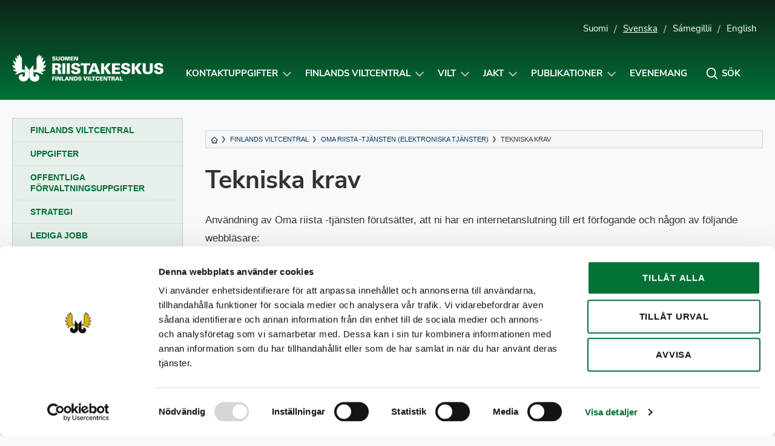

--- FILE ---
content_type: text/html; charset=UTF-8
request_url: https://riista.fi/sv/viltforvaltningen/elektroniska-tjanster/tekniska-krav/
body_size: 14328
content:
<!doctype html>
<html lang="sv-SE" class="no-js">
<head>
	<meta charset="UTF-8">
	<meta name="viewport" content="width=device-width, initial-scale=1, viewport-fit=cover">
	<meta http-equiv="x-ua-compatible" content="ie=edge">
	<link rel="profile" href="https://gmpg.org/xfn/11">
	<script type="text/javascript" data-cookieconsent="ignore">
	window.dataLayer = window.dataLayer || [];

	function gtag() {
		dataLayer.push(arguments);
	}

	gtag("consent", "default", {
		ad_personalization: "denied",
		ad_storage: "denied",
		ad_user_data: "denied",
		analytics_storage: "denied",
		functionality_storage: "denied",
		personalization_storage: "denied",
		security_storage: "granted",
		wait_for_update: 500,
	});
	gtag("set", "ads_data_redaction", true);
	gtag("set", "url_passthrough", true);
</script>
<script type="text/javascript"
		id="Cookiebot"
		src="https://consent.cookiebot.com/uc.js"
		data-implementation="wp"
		data-cbid="cfdea13b-121c-4aac-a6bc-bc73b64c6a70"
						data-culture="SV"
				data-blockingmode="auto"
	></script>
<script>(function(html){html.className = html.className.replace(/\bno-js\b/,'js')})(document.documentElement);</script>
<meta name='robots' content='index, follow, max-image-preview:large, max-snippet:-1, max-video-preview:-1' />
<link rel="alternate" href="https://riista.fi/riistahallinto/sahkoinen-asiointi/oma-riista-tekniset-vaatimukset/" hreflang="fi" />
<link rel="alternate" href="https://riista.fi/sv/viltforvaltningen/elektroniska-tjanster/tekniska-krav/" hreflang="sv" />
<!-- Jetpack Site Verification Tags -->
<meta name="google-site-verification" content="ylEoez3gcUIE5VYXvRgXpEQARjIzXW_86RWVhxE9nRo" />

	<!-- This site is optimized with the Yoast SEO plugin v26.5 - https://yoast.com/wordpress/plugins/seo/ -->
	<title>Tekniska krav - Suomen riistakeskus</title>
	<link rel="canonical" href="https://riista.fi/sv/viltforvaltningen/elektroniska-tjanster/tekniska-krav/" />
	<meta property="og:locale" content="sv_SE" />
	<meta property="og:locale:alternate" content="fi_FI" />
	<meta property="og:type" content="article" />
	<meta property="og:title" content="Tekniska krav - Suomen riistakeskus" />
	<meta property="og:description" content="Användning av Oma riista -tjänsten förutsätter, att ni har en internetanslutning till ert förfogande och någon av följande&hellip;" />
	<meta property="og:url" content="https://riista.fi/sv/viltforvaltningen/elektroniska-tjanster/tekniska-krav/" />
	<meta property="og:site_name" content="Suomen riistakeskus" />
	<meta property="article:modified_time" content="2020-06-10T13:01:33+00:00" />
	<script type="application/ld+json" class="yoast-schema-graph">{"@context":"https://schema.org","@graph":[{"@type":"WebPage","@id":"https://riista.fi/sv/viltforvaltningen/elektroniska-tjanster/tekniska-krav/","url":"https://riista.fi/sv/viltforvaltningen/elektroniska-tjanster/tekniska-krav/","name":"Tekniska krav - Suomen riistakeskus","isPartOf":{"@id":"https://riista.fi/sv/#website"},"datePublished":"2016-03-22T17:46:29+00:00","dateModified":"2020-06-10T13:01:33+00:00","breadcrumb":{"@id":"https://riista.fi/sv/viltforvaltningen/elektroniska-tjanster/tekniska-krav/#breadcrumb"},"inLanguage":"sv-SE","potentialAction":[{"@type":"ReadAction","target":["https://riista.fi/sv/viltforvaltningen/elektroniska-tjanster/tekniska-krav/"]}]},{"@type":"BreadcrumbList","@id":"https://riista.fi/sv/viltforvaltningen/elektroniska-tjanster/tekniska-krav/#breadcrumb","itemListElement":[{"@type":"ListItem","position":1,"name":"Etusivu","item":"https://riista.fi/sv/"},{"@type":"ListItem","position":2,"name":"Finlands viltcentral","item":"https://riista.fi/sv/viltforvaltningen/"},{"@type":"ListItem","position":3,"name":"Oma riista -tjänsten (elektroniska tjänster)","item":"https://riista.fi/sv/viltforvaltningen/elektroniska-tjanster/"},{"@type":"ListItem","position":4,"name":"Tekniska krav"}]},{"@type":"WebSite","@id":"https://riista.fi/sv/#website","url":"https://riista.fi/sv/","name":"Suomen riistakeskus","description":"Finlands viltcentral","publisher":{"@id":"https://riista.fi/sv/#organization"},"potentialAction":[{"@type":"SearchAction","target":{"@type":"EntryPoint","urlTemplate":"https://riista.fi/sv/?s={search_term_string}"},"query-input":{"@type":"PropertyValueSpecification","valueRequired":true,"valueName":"search_term_string"}}],"inLanguage":"sv-SE"},{"@type":"Organization","@id":"https://riista.fi/sv/#organization","name":"Suomen riistakeskus","url":"https://riista.fi/sv/","logo":{"@type":"ImageObject","inLanguage":"sv-SE","@id":"https://riista.fi/sv/#/schema/logo/image/","url":"https://riista.fi/wp-content/uploads/2025/10/riistakeskus-kokonega-www.png","contentUrl":"https://riista.fi/wp-content/uploads/2025/10/riistakeskus-kokonega-www.png","width":744,"height":133,"caption":"Suomen riistakeskus"},"image":{"@id":"https://riista.fi/sv/#/schema/logo/image/"}}]}</script>
	<!-- / Yoast SEO plugin. -->


<link rel='dns-prefetch' href='//widgetlogic.org' />
<link rel='dns-prefetch' href='//www.googletagmanager.com' />
<link rel='dns-prefetch' href='//stats.wp.com' />
<link rel='dns-prefetch' href='//cdn.search.valu.pro' />
<link rel='dns-prefetch' href='//v0.wordpress.com' />
<link rel="alternate" type="application/rss+xml" title="Suomen riistakeskus &raquo; Webbflöde" href="https://riista.fi/sv/feed/" />
<style id='wp-img-auto-sizes-contain-inline-css' type='text/css'>
img:is([sizes=auto i],[sizes^="auto," i]){contain-intrinsic-size:3000px 1500px}
/*# sourceURL=wp-img-auto-sizes-contain-inline-css */
</style>
<style id='wp-block-library-inline-css' type='text/css'>
:root{--wp-block-synced-color:#7a00df;--wp-block-synced-color--rgb:122,0,223;--wp-bound-block-color:var(--wp-block-synced-color);--wp-editor-canvas-background:#ddd;--wp-admin-theme-color:#007cba;--wp-admin-theme-color--rgb:0,124,186;--wp-admin-theme-color-darker-10:#006ba1;--wp-admin-theme-color-darker-10--rgb:0,107,160.5;--wp-admin-theme-color-darker-20:#005a87;--wp-admin-theme-color-darker-20--rgb:0,90,135;--wp-admin-border-width-focus:2px}@media (min-resolution:192dpi){:root{--wp-admin-border-width-focus:1.5px}}.wp-element-button{cursor:pointer}:root .has-very-light-gray-background-color{background-color:#eee}:root .has-very-dark-gray-background-color{background-color:#313131}:root .has-very-light-gray-color{color:#eee}:root .has-very-dark-gray-color{color:#313131}:root .has-vivid-green-cyan-to-vivid-cyan-blue-gradient-background{background:linear-gradient(135deg,#00d084,#0693e3)}:root .has-purple-crush-gradient-background{background:linear-gradient(135deg,#34e2e4,#4721fb 50%,#ab1dfe)}:root .has-hazy-dawn-gradient-background{background:linear-gradient(135deg,#faaca8,#dad0ec)}:root .has-subdued-olive-gradient-background{background:linear-gradient(135deg,#fafae1,#67a671)}:root .has-atomic-cream-gradient-background{background:linear-gradient(135deg,#fdd79a,#004a59)}:root .has-nightshade-gradient-background{background:linear-gradient(135deg,#330968,#31cdcf)}:root .has-midnight-gradient-background{background:linear-gradient(135deg,#020381,#2874fc)}:root{--wp--preset--font-size--normal:16px;--wp--preset--font-size--huge:42px}.has-regular-font-size{font-size:1em}.has-larger-font-size{font-size:2.625em}.has-normal-font-size{font-size:var(--wp--preset--font-size--normal)}.has-huge-font-size{font-size:var(--wp--preset--font-size--huge)}.has-text-align-center{text-align:center}.has-text-align-left{text-align:left}.has-text-align-right{text-align:right}.has-fit-text{white-space:nowrap!important}#end-resizable-editor-section{display:none}.aligncenter{clear:both}.items-justified-left{justify-content:flex-start}.items-justified-center{justify-content:center}.items-justified-right{justify-content:flex-end}.items-justified-space-between{justify-content:space-between}.screen-reader-text{border:0;clip-path:inset(50%);height:1px;margin:-1px;overflow:hidden;padding:0;position:absolute;width:1px;word-wrap:normal!important}.screen-reader-text:focus{background-color:#ddd;clip-path:none;color:#444;display:block;font-size:1em;height:auto;left:5px;line-height:normal;padding:15px 23px 14px;text-decoration:none;top:5px;width:auto;z-index:100000}html :where(.has-border-color){border-style:solid}html :where([style*=border-top-color]){border-top-style:solid}html :where([style*=border-right-color]){border-right-style:solid}html :where([style*=border-bottom-color]){border-bottom-style:solid}html :where([style*=border-left-color]){border-left-style:solid}html :where([style*=border-width]){border-style:solid}html :where([style*=border-top-width]){border-top-style:solid}html :where([style*=border-right-width]){border-right-style:solid}html :where([style*=border-bottom-width]){border-bottom-style:solid}html :where([style*=border-left-width]){border-left-style:solid}html :where(img[class*=wp-image-]){height:auto;max-width:100%}:where(figure){margin:0 0 1em}html :where(.is-position-sticky){--wp-admin--admin-bar--position-offset:var(--wp-admin--admin-bar--height,0px)}@media screen and (max-width:600px){html :where(.is-position-sticky){--wp-admin--admin-bar--position-offset:0px}}

/*# sourceURL=wp-block-library-inline-css */
</style><style id='global-styles-inline-css' type='text/css'>
:root{--wp--preset--aspect-ratio--square: 1;--wp--preset--aspect-ratio--4-3: 4/3;--wp--preset--aspect-ratio--3-4: 3/4;--wp--preset--aspect-ratio--3-2: 3/2;--wp--preset--aspect-ratio--2-3: 2/3;--wp--preset--aspect-ratio--16-9: 16/9;--wp--preset--aspect-ratio--9-16: 9/16;--wp--preset--color--black: #000000;--wp--preset--color--cyan-bluish-gray: #abb8c3;--wp--preset--color--white: #ffffff;--wp--preset--color--pale-pink: #f78da7;--wp--preset--color--vivid-red: #cf2e2e;--wp--preset--color--luminous-vivid-orange: #ff6900;--wp--preset--color--luminous-vivid-amber: #fcb900;--wp--preset--color--light-green-cyan: #7bdcb5;--wp--preset--color--vivid-green-cyan: #00d084;--wp--preset--color--pale-cyan-blue: #8ed1fc;--wp--preset--color--vivid-cyan-blue: #0693e3;--wp--preset--color--vivid-purple: #9b51e0;--wp--preset--gradient--vivid-cyan-blue-to-vivid-purple: linear-gradient(135deg,rgb(6,147,227) 0%,rgb(155,81,224) 100%);--wp--preset--gradient--light-green-cyan-to-vivid-green-cyan: linear-gradient(135deg,rgb(122,220,180) 0%,rgb(0,208,130) 100%);--wp--preset--gradient--luminous-vivid-amber-to-luminous-vivid-orange: linear-gradient(135deg,rgb(252,185,0) 0%,rgb(255,105,0) 100%);--wp--preset--gradient--luminous-vivid-orange-to-vivid-red: linear-gradient(135deg,rgb(255,105,0) 0%,rgb(207,46,46) 100%);--wp--preset--gradient--very-light-gray-to-cyan-bluish-gray: linear-gradient(135deg,rgb(238,238,238) 0%,rgb(169,184,195) 100%);--wp--preset--gradient--cool-to-warm-spectrum: linear-gradient(135deg,rgb(74,234,220) 0%,rgb(151,120,209) 20%,rgb(207,42,186) 40%,rgb(238,44,130) 60%,rgb(251,105,98) 80%,rgb(254,248,76) 100%);--wp--preset--gradient--blush-light-purple: linear-gradient(135deg,rgb(255,206,236) 0%,rgb(152,150,240) 100%);--wp--preset--gradient--blush-bordeaux: linear-gradient(135deg,rgb(254,205,165) 0%,rgb(254,45,45) 50%,rgb(107,0,62) 100%);--wp--preset--gradient--luminous-dusk: linear-gradient(135deg,rgb(255,203,112) 0%,rgb(199,81,192) 50%,rgb(65,88,208) 100%);--wp--preset--gradient--pale-ocean: linear-gradient(135deg,rgb(255,245,203) 0%,rgb(182,227,212) 50%,rgb(51,167,181) 100%);--wp--preset--gradient--electric-grass: linear-gradient(135deg,rgb(202,248,128) 0%,rgb(113,206,126) 100%);--wp--preset--gradient--midnight: linear-gradient(135deg,rgb(2,3,129) 0%,rgb(40,116,252) 100%);--wp--preset--font-size--small: 13px;--wp--preset--font-size--medium: 20px;--wp--preset--font-size--large: 36px;--wp--preset--font-size--x-large: 42px;--wp--preset--spacing--20: 0.44rem;--wp--preset--spacing--30: 0.67rem;--wp--preset--spacing--40: 1rem;--wp--preset--spacing--50: 1.5rem;--wp--preset--spacing--60: 2.25rem;--wp--preset--spacing--70: 3.38rem;--wp--preset--spacing--80: 5.06rem;--wp--preset--shadow--natural: 6px 6px 9px rgba(0, 0, 0, 0.2);--wp--preset--shadow--deep: 12px 12px 50px rgba(0, 0, 0, 0.4);--wp--preset--shadow--sharp: 6px 6px 0px rgba(0, 0, 0, 0.2);--wp--preset--shadow--outlined: 6px 6px 0px -3px rgb(255, 255, 255), 6px 6px rgb(0, 0, 0);--wp--preset--shadow--crisp: 6px 6px 0px rgb(0, 0, 0);}:where(.is-layout-flex){gap: 0.5em;}:where(.is-layout-grid){gap: 0.5em;}body .is-layout-flex{display: flex;}.is-layout-flex{flex-wrap: wrap;align-items: center;}.is-layout-flex > :is(*, div){margin: 0;}body .is-layout-grid{display: grid;}.is-layout-grid > :is(*, div){margin: 0;}:where(.wp-block-columns.is-layout-flex){gap: 2em;}:where(.wp-block-columns.is-layout-grid){gap: 2em;}:where(.wp-block-post-template.is-layout-flex){gap: 1.25em;}:where(.wp-block-post-template.is-layout-grid){gap: 1.25em;}.has-black-color{color: var(--wp--preset--color--black) !important;}.has-cyan-bluish-gray-color{color: var(--wp--preset--color--cyan-bluish-gray) !important;}.has-white-color{color: var(--wp--preset--color--white) !important;}.has-pale-pink-color{color: var(--wp--preset--color--pale-pink) !important;}.has-vivid-red-color{color: var(--wp--preset--color--vivid-red) !important;}.has-luminous-vivid-orange-color{color: var(--wp--preset--color--luminous-vivid-orange) !important;}.has-luminous-vivid-amber-color{color: var(--wp--preset--color--luminous-vivid-amber) !important;}.has-light-green-cyan-color{color: var(--wp--preset--color--light-green-cyan) !important;}.has-vivid-green-cyan-color{color: var(--wp--preset--color--vivid-green-cyan) !important;}.has-pale-cyan-blue-color{color: var(--wp--preset--color--pale-cyan-blue) !important;}.has-vivid-cyan-blue-color{color: var(--wp--preset--color--vivid-cyan-blue) !important;}.has-vivid-purple-color{color: var(--wp--preset--color--vivid-purple) !important;}.has-black-background-color{background-color: var(--wp--preset--color--black) !important;}.has-cyan-bluish-gray-background-color{background-color: var(--wp--preset--color--cyan-bluish-gray) !important;}.has-white-background-color{background-color: var(--wp--preset--color--white) !important;}.has-pale-pink-background-color{background-color: var(--wp--preset--color--pale-pink) !important;}.has-vivid-red-background-color{background-color: var(--wp--preset--color--vivid-red) !important;}.has-luminous-vivid-orange-background-color{background-color: var(--wp--preset--color--luminous-vivid-orange) !important;}.has-luminous-vivid-amber-background-color{background-color: var(--wp--preset--color--luminous-vivid-amber) !important;}.has-light-green-cyan-background-color{background-color: var(--wp--preset--color--light-green-cyan) !important;}.has-vivid-green-cyan-background-color{background-color: var(--wp--preset--color--vivid-green-cyan) !important;}.has-pale-cyan-blue-background-color{background-color: var(--wp--preset--color--pale-cyan-blue) !important;}.has-vivid-cyan-blue-background-color{background-color: var(--wp--preset--color--vivid-cyan-blue) !important;}.has-vivid-purple-background-color{background-color: var(--wp--preset--color--vivid-purple) !important;}.has-black-border-color{border-color: var(--wp--preset--color--black) !important;}.has-cyan-bluish-gray-border-color{border-color: var(--wp--preset--color--cyan-bluish-gray) !important;}.has-white-border-color{border-color: var(--wp--preset--color--white) !important;}.has-pale-pink-border-color{border-color: var(--wp--preset--color--pale-pink) !important;}.has-vivid-red-border-color{border-color: var(--wp--preset--color--vivid-red) !important;}.has-luminous-vivid-orange-border-color{border-color: var(--wp--preset--color--luminous-vivid-orange) !important;}.has-luminous-vivid-amber-border-color{border-color: var(--wp--preset--color--luminous-vivid-amber) !important;}.has-light-green-cyan-border-color{border-color: var(--wp--preset--color--light-green-cyan) !important;}.has-vivid-green-cyan-border-color{border-color: var(--wp--preset--color--vivid-green-cyan) !important;}.has-pale-cyan-blue-border-color{border-color: var(--wp--preset--color--pale-cyan-blue) !important;}.has-vivid-cyan-blue-border-color{border-color: var(--wp--preset--color--vivid-cyan-blue) !important;}.has-vivid-purple-border-color{border-color: var(--wp--preset--color--vivid-purple) !important;}.has-vivid-cyan-blue-to-vivid-purple-gradient-background{background: var(--wp--preset--gradient--vivid-cyan-blue-to-vivid-purple) !important;}.has-light-green-cyan-to-vivid-green-cyan-gradient-background{background: var(--wp--preset--gradient--light-green-cyan-to-vivid-green-cyan) !important;}.has-luminous-vivid-amber-to-luminous-vivid-orange-gradient-background{background: var(--wp--preset--gradient--luminous-vivid-amber-to-luminous-vivid-orange) !important;}.has-luminous-vivid-orange-to-vivid-red-gradient-background{background: var(--wp--preset--gradient--luminous-vivid-orange-to-vivid-red) !important;}.has-very-light-gray-to-cyan-bluish-gray-gradient-background{background: var(--wp--preset--gradient--very-light-gray-to-cyan-bluish-gray) !important;}.has-cool-to-warm-spectrum-gradient-background{background: var(--wp--preset--gradient--cool-to-warm-spectrum) !important;}.has-blush-light-purple-gradient-background{background: var(--wp--preset--gradient--blush-light-purple) !important;}.has-blush-bordeaux-gradient-background{background: var(--wp--preset--gradient--blush-bordeaux) !important;}.has-luminous-dusk-gradient-background{background: var(--wp--preset--gradient--luminous-dusk) !important;}.has-pale-ocean-gradient-background{background: var(--wp--preset--gradient--pale-ocean) !important;}.has-electric-grass-gradient-background{background: var(--wp--preset--gradient--electric-grass) !important;}.has-midnight-gradient-background{background: var(--wp--preset--gradient--midnight) !important;}.has-small-font-size{font-size: var(--wp--preset--font-size--small) !important;}.has-medium-font-size{font-size: var(--wp--preset--font-size--medium) !important;}.has-large-font-size{font-size: var(--wp--preset--font-size--large) !important;}.has-x-large-font-size{font-size: var(--wp--preset--font-size--x-large) !important;}
/*# sourceURL=global-styles-inline-css */
</style>

<style id='classic-theme-styles-inline-css' type='text/css'>
/*! This file is auto-generated */
.wp-block-button__link{color:#fff;background-color:#32373c;border-radius:9999px;box-shadow:none;text-decoration:none;padding:calc(.667em + 2px) calc(1.333em + 2px);font-size:1.125em}.wp-block-file__button{background:#32373c;color:#fff;text-decoration:none}
/*# sourceURL=/wp-includes/css/classic-themes.min.css */
</style>
<link rel='stylesheet' id='block-widget-css' href='https://riista.fi/wp-content/plugins/widget-logic/block_widget/css/widget.css?ver=1725446801' type='text/css' media='all' />
<link rel='stylesheet' id='wp-components-css' href='https://riista.fi/wp-includes/css/dist/components/style.min.css?ver=130894691c6b2389817d584856a7e7ed' type='text/css' media='all' />
<link rel='stylesheet' id='wp-preferences-css' href='https://riista.fi/wp-includes/css/dist/preferences/style.min.css?ver=130894691c6b2389817d584856a7e7ed' type='text/css' media='all' />
<link rel='stylesheet' id='wp-block-editor-css' href='https://riista.fi/wp-includes/css/dist/block-editor/style.min.css?ver=130894691c6b2389817d584856a7e7ed' type='text/css' media='all' />
<link rel='stylesheet' id='popup-maker-block-library-style-css' href='https://riista.fi/wp-content/plugins/popup-maker/dist/packages/block-library-style.css?ver=dbea705cfafe089d65f1' type='text/css' media='all' />
<link rel='stylesheet' id='wpfaqstyle-css' href='https://riista.fi/wp-content/plugins/wp-faq/views/default/style.css?ver=1.7' type='text/css' media='screen' />
<link rel='stylesheet' id='font-nunito-css' href='https://riista.fi/wp-content/themes/riistakeskus/fonts/nunito/nunito.css?ver=130894691c6b2389817d584856a7e7ed' type='text/css' media='all' />
<link rel='stylesheet' id='riistakeskus2018-styles-css' href='https://riista.fi/wp-content/themes/riistakeskus/style.css?ver=1637140775' type='text/css' media='all' />
<link rel='stylesheet' id='modaal-css-css' href='https://riista.fi/wp-content/themes/riistakeskus/css/modaal.min.css?ver=130894691c6b2389817d584856a7e7ed' type='text/css' media='all' />
<link rel='stylesheet' id='sharedaddy-css' href='https://riista.fi/wp-content/plugins/jetpack/modules/sharedaddy/sharing.css?ver=15.3.1' type='text/css' media='all' />
<link rel='stylesheet' id='social-logos-css' href='https://riista.fi/wp-content/plugins/jetpack/_inc/social-logos/social-logos.min.css?ver=15.3.1' type='text/css' media='all' />
<script type="text/javascript" src="https://riista.fi/wp-includes/js/jquery/jquery.min.js?ver=3.7.1" id="jquery-core-js"></script>
<script type="text/javascript" src="https://riista.fi/wp-content/plugins/wp-faq/js/wp-faq.js?ver=130894691c6b2389817d584856a7e7ed" id="faqs-js"></script>

<!-- Kodblock för ”Google-tagg (gtag.js)” tillagt av Site Kit -->
<!-- Kodblock för ”Google Analytics” tillagt av Site Kit -->
<script type="text/javascript" src="https://www.googletagmanager.com/gtag/js?id=G-CFR0WDKTCN" id="google_gtagjs-js" async></script>
<script type="text/javascript" id="google_gtagjs-js-after">
/* <![CDATA[ */
window.dataLayer = window.dataLayer || [];function gtag(){dataLayer.push(arguments);}
gtag("set","linker",{"domains":["riista.fi"]});
gtag("js", new Date());
gtag("set", "developer_id.dZTNiMT", true);
gtag("config", "G-CFR0WDKTCN");
//# sourceURL=google_gtagjs-js-after
/* ]]> */
</script>
<script type="text/javascript" src="https://cdn.search.valu.pro/riistapaketti/loader.js" id="valu-search-js"></script>
<link rel="EditURI" type="application/rsd+xml" title="RSD" href="https://riista.fi/xmlrpc.php?rsd" />
<!-- Stream WordPress user activity plugin v4.1.1 -->
<script type='application/json' class='wordpress escaped' id='findkit'>{&quot;showInSearch&quot;:true,&quot;title&quot;:&quot;Tekniska krav&quot;,&quot;created&quot;:&quot;2016-03-22T19:46:29+02:00&quot;,&quot;modified&quot;:&quot;2020-06-10T16:01:33+03:00&quot;,&quot;customFields&quot;:{&quot;wpPostId&quot;:{&quot;type&quot;:&quot;number&quot;,&quot;value&quot;:21250}},&quot;language&quot;:&quot;sv&quot;,&quot;tags&quot;:[&quot;wordpress&quot;,&quot;domain\/riista.fi\/wordpress&quot;,&quot;wp_blog_name\/suomen-riistakeskus&quot;,&quot;domain\/riista.fi\/wp_blog_name\/suomen-riistakeskus&quot;,&quot;public&quot;,&quot;wp_post_type\/page&quot;,&quot;domain\/riista.fi\/wp_post_type\/page&quot;]}</script>		<style>
			#wp-admin-bar-findkit-adminbar a::before {
				content: "\f179";
				top: 2px;
			}
		</style>
		<meta name="generator" content="Site Kit by Google 1.170.0" />
	<script type="text/javascript">
		var ajaxurl = 'https://riista.fi/wp-admin/admin-ajax.php';
	</script>
	
<link rel="alternate" type="application/rss+xml" title="Podcast RSS-flöde" href="https://riista.fi/feed/podcast" />

	<style>img#wpstats{display:none}</style>
		<script type="text/javascript">
	var wpfaqAjax = "https://riista.fi/wp-content/plugins/wp-faq/wp-faq-ajax.php?";
	var faqs_ajaxurl = "https://riista.fi/wp-admin/admin-ajax.php?";
var wpfaqUrl = "https://riista.fi/wp-content/plugins/wp-faq";

var faqs_config = {};
faqs_config.scroll_offset = '';
</script>		<style type="text/css" id="wp-custom-css">
			#game-area-4098,
#game-area-4106,
#game-area-4061,
#game-area-4105,
#game-area-4133,
#game-area-4101 {
	display:none;
}



.pum-theme-37025 .pum-content + .pum-close, .pum-theme-enterprise-blue .pum-content + .pum-close,
.pum-theme-30106 .pum-content + .pum-close, .pum-theme-enterprise-blue .pum-content + .pum-close {
	background-color:#007236!important;
}

.game-area-4098 td,
.game-area-4106 td,
.game-area-4061 td,
.game-area-4105 td,
.game-area-4133 td,
.game-area-4101 td {
	display:none !important;
}

.game-times__single.game-area-0 {
	display: table-cell;
}

.pum-overlay.pum-active, .pum-overlay.pum-active .popmake.active {
	display: block !important;
	opacity: 1 !important;
}

.nosto__kuva:focus {
	background: center;
	background-size: cover; 
}

body .site-footer .footer-svg {
	width: auto !important;
}

.home .palstat-3 .peruslaatikko {
	justify-content: start;
	align-items: start;
}

.home .palstat-3 .peruslaatikko p {
	text-align: left;
}

._2xcVpGaA4S5bEmRhGgqRk6_0 { margin-bottom: 10px !important; }

.nosto.pieni .nosto__teksti {
	width: 100%;
}

a.tapahtumanosto:hover, a.tapahtumanosto:active { text-decoration: underline !important; }

svg.valakia {
	width: 105px;
	height: auto;
}		</style>
		</head>

<body data-rsssl=1 class="wp-singular page-template-default page page-id-21250 page-child parent-pageid-9064 wp-custom-logo wp-theme-riistakeskus" itemscope itemtype="http://schema.org/WebPage">

	<div id="page" class="site">
		<a class="skip-to-content screen-reader-text" href="#main">Siirry sisältöön</a>

		
<header id="masthead" class="site-header hide-for-print" role="banner" itemscope itemtype="http://schema.org/WPHeader">



		<div class="container kielivalikko show-for-large">
		<ul>
				<li class="lang-item lang-item-2 lang-item-fi lang-item-first"><a  lang="fi" hreflang="fi" href="https://riista.fi/riistahallinto/sahkoinen-asiointi/oma-riista-tekniset-vaatimukset/">Suomi</a></li>
	<li class="lang-item lang-item-4 lang-item-sv current-lang"><a  lang="sv-SE" hreflang="sv-SE" href="https://riista.fi/sv/viltforvaltningen/elektroniska-tjanster/tekniska-krav/">Svenska</a></li>
	<li class="lang-item lang-item-3 lang-item-se no-translation"><a  lang="se" hreflang="se" href="https://riista.fi/se/">Sámegillii</a></li>
	<li class="lang-item lang-item-5 lang-item-en no-translation"><a  lang="en-US" hreflang="en-US" href="https://riista.fi/en/">English</a></li>
					</ul>
	</div>
	
	<div class="container navigation-container">

		<div class="site-branding">

		
	<p class="site-title"><a href="https://riista.fi/sv/" rel="home"><span class="screen-reader-text">Suomen riistakeskus</span><img src="https://riista.fi/wp-content/uploads/2025/10/riistakeskus-kokonega-www-630x113.png" alt="Suomen riistakeskus" aria-hidden="true" /></a></p>
	
</div><!-- .site-branding -->



		<nav id="site-navigation" class="main-navigation" role="navigation" aria-label="Ylävalikko">

		<div class="search__form search-form">
	<input type="search" placeholder="Kirjoita hakusana..." class="addsearch search__input search-field" name="s" value="" aria-label="Kirjoita hakusana" data-addsearch-field="true" required />

	<button id="search__close" class="button search__close" aria-label="Sulje hakupalkki" title="Sulje hakupalkki" role="button" tabindex="0">
		<i class="icon-close" aria-hidden="true"></i>
		<span class="screen-reader-text">Sulje hakupalkki</span>
	</button>
</div>

		<ul id="primary-menu" class="menu menu-right"><li id="menu-item-21705" class="menu-item menu-item-type-post_type menu-item-object-page menu-item-has-children menu-item-21705"><a href="https://riista.fi/sv/viltforvaltningen/kontaktuppgifter/">Kontaktuppgifter</a><button class="sub-menu-toggle" aria-expanded="false" onClick="riistaExpandSubMenu(this)"><span class="screen-reader-text" data-open-text="Avaa alavalikko Kontaktuppgifter-sivulle" data-close-text="Sulje alavalikko Kontaktuppgifter-sivulle">Avaa alavalikko Kontaktuppgifter-sivulle</span></button>
<ul class="sub-menu">
	<li id="menu-item-21707" class="menu-item menu-item-type-post_type menu-item-object-page menu-item-21707"><a href="https://riista.fi/sv/viltforvaltningen/kontaktuppgifter/">Finlands viltcentral</a></li>
	<li id="menu-item-21714" class="menu-item menu-item-type-post_type menu-item-object-page menu-item-21714"><a href="https://riista.fi/sv/jakt/tjanster-for-jagarna/jaktkort/">Jägarregistret  &#8211; Jaktkortsärenden och adressändringar</a></li>
	<li id="menu-item-27593" class="menu-item menu-item-type-post_type menu-item-object-page menu-item-27593"><a href="https://riista.fi/sv/viltforvaltningen/elektroniska-tjanster/radgivningstjanst-och-support/">Oma riista -help desk</a></li>
	<li id="menu-item-21703" class="menu-item menu-item-type-post_type menu-item-object-page menu-item-21703"><a href="https://riista.fi/sv/viltforvaltningen/kontaktuppgifter/sok-kontaktuppgifter/">Styrelsen för Finlands viltcentral, jaktsvårdsföreningarna och viltråden</a></li>
</ul>
</li>
<li id="menu-item-1869" class="menu-item menu-item-type-post_type menu-item-object-page current-page-ancestor menu-item-has-children menu-item-1869"><a href="https://riista.fi/sv/viltforvaltningen/">Finlands viltcentral</a><button class="sub-menu-toggle" aria-expanded="false" onClick="riistaExpandSubMenu(this)"><span class="screen-reader-text" data-open-text="Avaa alavalikko Finlands viltcentral-sivulle" data-close-text="Sulje alavalikko Finlands viltcentral-sivulle">Avaa alavalikko Finlands viltcentral-sivulle</span></button>
<ul class="sub-menu">
	<li id="menu-item-35395" class="menu-item menu-item-type-custom menu-item-object-custom menu-item-35395"><a href="https://riista.fi/sv/viltforvaltningen/">Finlands viltcentral</a></li>
	<li id="menu-item-21711" class="menu-item menu-item-type-post_type menu-item-object-page menu-item-21711"><a href="https://riista.fi/sv/viltforvaltningen/nationella-viltradet/">Nationella viltrådet</a></li>
	<li id="menu-item-21712" class="menu-item menu-item-type-post_type menu-item-object-page menu-item-21712"><a href="https://riista.fi/sv/viltforvaltningen/de-regionala-viltraden/">De regionala viltråden</a></li>
	<li id="menu-item-21708" class="menu-item menu-item-type-post_type menu-item-object-page menu-item-21708"><a href="https://riista.fi/sv/viltforvaltningen/jaktvardsforeningarna/">Jaktvårdsföreningarna</a></li>
	<li id="menu-item-21709" class="menu-item menu-item-type-post_type menu-item-object-page menu-item-21709"><a href="https://riista.fi/sv/viltforvaltningen/den-offentliga-viltkoncernen/">Den offentliga viltkoncernen</a></li>
	<li id="menu-item-21713" class="menu-item menu-item-type-post_type menu-item-object-page menu-item-21713"><a href="https://riista.fi/sv/viltforvaltningen/internationellt-samarbete/">Internationellt samarbete</a></li>
</ul>
</li>
<li id="menu-item-1874" class="menu-item menu-item-type-post_type menu-item-object-page menu-item-has-children menu-item-1874"><a href="https://riista.fi/sv/vilthushallning/">Vilt</a><button class="sub-menu-toggle" aria-expanded="false" onClick="riistaExpandSubMenu(this)"><span class="screen-reader-text" data-open-text="Avaa alavalikko Vilt-sivulle" data-close-text="Sulje alavalikko Vilt-sivulle">Avaa alavalikko Vilt-sivulle</span></button>
<ul class="sub-menu">
	<li id="menu-item-21848" class="menu-item menu-item-type-post_type menu-item-object-page menu-item-21848"><a href="https://riista.fi/sv/vilthushallning/djuren/">Djuren</a></li>
	<li id="menu-item-22808" class="menu-item menu-item-type-post_type menu-item-object-page menu-item-22808"><a href="https://riista.fi/sv/vilthushallning/natur-och-viltvard/">Natur- och viltvård</a></li>
	<li id="menu-item-32586" class="menu-item menu-item-type-post_type menu-item-object-page menu-item-32586"><a href="https://riista.fi/sv/vilthushallning/forvaltningsplaner/">Förvaltningsplaner</a></li>
	<li id="menu-item-32587" class="menu-item menu-item-type-post_type menu-item-object-page menu-item-32587"><a href="https://riista.fi/sv/vilthushallning/verkstallande-av-forvaltningsplanerna/">Verkställande av förvaltningsplanerna</a></li>
	<li id="menu-item-21849" class="menu-item menu-item-type-post_type menu-item-object-page menu-item-21849"><a href="https://riista.fi/sv/vilthushallning/uppfoljning-av-viltstammarna/">Uppföljning</a></li>
	<li id="menu-item-21850" class="menu-item menu-item-type-post_type menu-item-object-page menu-item-21850"><a href="https://riista.fi/sv/vilthushallning/planering-av-beskattningen-av-viltstammarna/">Planering av beskattningen</a></li>
	<li id="menu-item-3189" class="menu-item menu-item-type-post_type menu-item-object-page menu-item-3189"><a href="https://riista.fi/sv/vilthushallning/valbefinnande-av-vilt/">Välbefinnande av vilt</a></li>
	<li id="menu-item-3188" class="menu-item menu-item-type-post_type menu-item-object-page menu-item-3188"><a href="https://riista.fi/sv/vilthushallning/viltskador-och-konflikter/">Viltskador och -konflikter</a></li>
	<li id="menu-item-21844" class="menu-item menu-item-type-post_type menu-item-object-page menu-item-21844"><a href="https://riista.fi/sv/vilthushallning/vilt-som-patraffats-dott/">Vilt som påträffats dött</a></li>
</ul>
</li>
<li id="menu-item-1873" class="menu-item menu-item-type-post_type menu-item-object-page menu-item-has-children menu-item-1873"><a href="https://riista.fi/sv/jakt/">Jakt</a><button class="sub-menu-toggle" aria-expanded="false" onClick="riistaExpandSubMenu(this)"><span class="screen-reader-text" data-open-text="Avaa alavalikko Jakt-sivulle" data-close-text="Sulje alavalikko Jakt-sivulle">Avaa alavalikko Jakt-sivulle</span></button>
<ul class="sub-menu">
	<li id="menu-item-3190" class="menu-item menu-item-type-post_type menu-item-object-page menu-item-3190"><a href="https://riista.fi/sv/jakt/jakttider/">Jakttider</a></li>
	<li id="menu-item-3191" class="menu-item menu-item-type-post_type menu-item-object-page menu-item-3191"><a href="https://riista.fi/sv/jakt/vill-du-bli-jagare/">Vill du bli jägare?</a></li>
	<li id="menu-item-3192" class="menu-item menu-item-type-post_type menu-item-object-page menu-item-3192"><a href="https://riista.fi/sv/jakt/tjanster-for-jagarna/">Tjänster för jägarna</a></li>
	<li id="menu-item-7794" class="menu-item menu-item-type-post_type menu-item-object-page menu-item-7794"><a href="https://riista.fi/sv/jakt/sok-evenemang/">Sök evenemang</a></li>
	<li id="menu-item-3194" class="menu-item menu-item-type-post_type menu-item-object-page menu-item-3194"><a href="https://riista.fi/sv/jakt/ansokning-om-licenser-och-dispenser/">Ansökning om licenser, dispenser och tillstånd</a></li>
	<li id="menu-item-26135" class="menu-item menu-item-type-post_type menu-item-object-page menu-item-26135"><a href="https://riista.fi/sv/jakt/bytesanmalan/">Bytesanmälan</a></li>
	<li id="menu-item-29077" class="menu-item menu-item-type-post_type menu-item-object-page menu-item-29077"><a href="https://riista.fi/sv/jakt/kommersiellt-utnyttjande-av-bytet/">Kommersiellt utnyttjande av bytet</a></li>
	<li id="menu-item-26120" class="menu-item menu-item-type-post_type menu-item-object-page menu-item-26120"><a href="https://riista.fi/sv/jakt/ovriga-tillstandsblanketter/">Övriga tillståndsblanketter</a></li>
	<li id="menu-item-9698" class="menu-item menu-item-type-post_type menu-item-object-page menu-item-9698"><a href="https://riista.fi/sv/jakt/bytesuppfoljning/">Bytesuppföljning</a></li>
</ul>
</li>
<li id="menu-item-1871" class="menu-item menu-item-type-post_type menu-item-object-page menu-item-has-children menu-item-1871"><a href="https://riista.fi/sv/publikationer/">Publikationer</a><button class="sub-menu-toggle" aria-expanded="false" onClick="riistaExpandSubMenu(this)"><span class="screen-reader-text" data-open-text="Avaa alavalikko Publikationer-sivulle" data-close-text="Sulje alavalikko Publikationer-sivulle">Avaa alavalikko Publikationer-sivulle</span></button>
<ul class="sub-menu">
	<li id="menu-item-21716" class="menu-item menu-item-type-post_type menu-item-object-page menu-item-21716"><a href="https://riista.fi/sv/publikationer/tidningen-jagaren/">Tidningen Jägaren</a></li>
	<li id="menu-item-21720" class="menu-item menu-item-type-post_type menu-item-object-page menu-item-21720"><a href="https://riista.fi/sv/publikationer/broschyrer/">Broschyrer</a></li>
</ul>
</li>
<li id="menu-item-24958" class="menu-item menu-item-type-post_type menu-item-object-page menu-item-24958"><a href="https://riista.fi/sv/jakt/sok-evenemang/">Evenemang</a></li>
<li class="menu-item translations globe hide-for-large menu-item-has-children"><a href="https://riista.fi/sv/viltforvaltningen/elektroniska-tjanster/tekniska-krav/" class="translations__current"><svg class="translations__icon" xmlns="http://www.w3.org/2000/svg" viewBox="0 0 20 20" aria-hidden="true">
			<path d="M19 10c0-4.97-4.03-9-9-9s-9 4.03-9 9 4.03 9 9 9 9-4.03 9-9zm-11 .1c-2.84-.3-4.48-1.17-5.48-2.3.97-3.15 3.8-5.47 7.25-5.62-.84 1.38-1.5 4.13-.03 5.57-1.5.2-2.2-1.86-3.1-1.15-1.44 1.12-.1 2.67 3.2 3.27 3.28.6 3.65 1.58 3.62 3.08-.03 1.47-.8 3.3-4.06 4.7.1-4.18-2.64-3.84-3.2-5.04.2-.86.44-1.77 1.8-2.5zm8.5-4.32c2.14 3.3 1 6.08.83 6.68-.77-1.86-2.17-2.3-2.53-3.54-.32-1.1.62-2.23 1.7-3.14z"/>
			</svg><strong>SV</strong></a>
<button class="sub-menu-toggle" aria-expanded="false" onClick="riistaExpandSubMenu(this)"><span class="screen-reader-text">Avaa/sulje alavalikko</span></button><ul class="dropdown__switcher--content sub-menu">
<li><a href="https://riista.fi/riistahallinto/sahkoinen-asiointi/oma-riista-tekniset-vaatimukset/">Suomi</a></li></ul>
</li>
<li class="menu-item menu-item-with-icon menu-item-search"><a role="button" tabindex="0" nohref id="valu-search-open" aria-label="Avaa hakupalkki"><svg class="icon icon-search" viewBox="0 0 24 24" aria-hidden="true"><path d="M21.706 20.294l-4.531-4.531c1.144-1.45 1.825-3.281 1.825-5.262 0-4.688-3.813-8.5-8.5-8.5s-8.5 3.813-8.5 8.5c0 4.688 3.813 8.5 8.5 8.5 1.981 0 3.813-0.681 5.256-1.825l4.531 4.531c0.194 0.194 0.45 0.294 0.706 0.294s0.513-0.1 0.706-0.294c0.4-0.387 0.4-1.025 0.006-1.413zM4 10.5c0-3.581 2.919-6.5 6.5-6.5s6.5 2.919 6.5 6.5c0 1.775-0.712 3.381-1.869 4.556-0.012 0.012-0.025 0.025-0.037 0.038s-0.025 0.025-0.038 0.038c-1.175 1.156-2.781 1.869-4.556 1.869-3.581 0-6.5-2.919-6.5-6.5z"></path></svg><span class="show-for-large">Sök</span></a></li><li id="search__open" style="display: none; visibility: hidden;"></li></ul>		</nav><!-- #site-navigation -->

	</div>

	
</header><!-- #masthead -->

		<div id="content" class="site-content" itemscope itemprop="mainContentOfPage">

		
		<div id="primary" class="content-area container">
			<aside class="sivupalkki" role="complementary" aria-label="Sivunavigointi">

	<div id="secondary" class="sivupalkki__alue">
		



<div id="navigation-mobile-wrapper" class="navigation-mobile-wrapper" tabindex="-1">
	<nav role="navigation" id="secondary-nav" class="secondary-navigation hide-for-print toggled-on" aria-hidden="false" aria-expanded="true">

		<ul id="side-nav" class="menu-items sivunavigointi" aria-label="Sivunavigointi">
			<li
						>
			<a href="https://riista.fi/sv/viltforvaltningen/">Finlands viltcentral</a></li>
			<li class="page_item page-item-989"><a href="https://riista.fi/sv/viltforvaltningen/uppgifter/">Uppgifter</a></li>
<li class="page_item page-item-1003"><a href="https://riista.fi/sv/viltforvaltningen/offentliga-forvaltningsuppgifter/">Offentliga förvaltningsuppgifter</a></li>
<li class="page_item page-item-991"><a href="https://riista.fi/sv/viltforvaltningen/strategi/">Strategi</a></li>
<li class="page_item page-item-23756"><a href="https://riista.fi/sv/viltforvaltningen/lediga-jobb/">Lediga jobb</a></li>
<li class="page_item page-item-999 page_item_has_children"><a href="https://riista.fi/sv/viltforvaltningen/planering-och-uppfoljning/">Planering och uppföljning</a>
<ul class="sub-menu">
	<li class="page_item page-item-957"><a href="https://riista.fi/sv/viltforvaltningen/planering-och-uppfoljning/verksamhetsberattelse/">Verksamhetsberättelse</a></li>
</ul>
</li>
<li class="page_item page-item-1005 page_item_has_children"><a href="https://riista.fi/sv/viltforvaltningen/regioner-och-verksamhetspunkter/">Regioner och verksamhetspunkter</a>
<ul class="sub-menu">
	<li class="page_item page-item-1011"><a href="https://riista.fi/sv/viltforvaltningen/regioner-och-verksamhetspunkter/sodra-tavastland/">Södra Tavastland</a></li>
	<li class="page_item page-item-1007"><a href="https://riista.fi/sv/viltforvaltningen/regioner-och-verksamhetspunkter/sodra-savolax/">Södra Savolax</a></li>
	<li class="page_item page-item-1012"><a href="https://riista.fi/sv/viltforvaltningen/regioner-och-verksamhetspunkter/sydostra-finland/">Sydöstra Finland</a></li>
	<li class="page_item page-item-1014"><a href="https://riista.fi/sv/viltforvaltningen/regioner-och-verksamhetspunkter/kajanaland/">Kajanaland</a></li>
	<li class="page_item page-item-1016"><a href="https://riista.fi/sv/viltforvaltningen/regioner-och-verksamhetspunkter/mellersta-finland/">Mellersta Finland</a></li>
	<li class="page_item page-item-1018"><a href="https://riista.fi/sv/viltforvaltningen/regioner-och-verksamhetspunkter/lappland/">Lappland</a></li>
	<li class="page_item page-item-1020"><a href="https://riista.fi/sv/viltforvaltningen/regioner-och-verksamhetspunkter/uleaborg/">Uleåborg</a></li>
	<li class="page_item page-item-1022"><a href="https://riista.fi/sv/viltforvaltningen/regioner-och-verksamhetspunkter/osterbotten/">Österbotten</a></li>
	<li class="page_item page-item-1024"><a href="https://riista.fi/sv/viltforvaltningen/regioner-och-verksamhetspunkter/norra-tavastland/">Norra Tavastland</a></li>
	<li class="page_item page-item-1026"><a href="https://riista.fi/sv/viltforvaltningen/regioner-och-verksamhetspunkter/norra-karelen/">Norra Karelen</a></li>
	<li class="page_item page-item-1028"><a href="https://riista.fi/sv/viltforvaltningen/regioner-och-verksamhetspunkter/norra-savolax/">Norra Savolax</a></li>
	<li class="page_item page-item-1030"><a href="https://riista.fi/sv/viltforvaltningen/regioner-och-verksamhetspunkter/kust-osterbotten/">Kust-Österbotten</a></li>
	<li class="page_item page-item-1032"><a href="https://riista.fi/sv/viltforvaltningen/regioner-och-verksamhetspunkter/satakunda/">Satakunda</a></li>
	<li class="page_item page-item-1034"><a href="https://riista.fi/sv/viltforvaltningen/regioner-och-verksamhetspunkter/nyland/">Nyland</a></li>
	<li class="page_item page-item-1036"><a href="https://riista.fi/sv/viltforvaltningen/regioner-och-verksamhetspunkter/egentliga-finland/">Egentliga Finland</a></li>
	<li class="page_item page-item-1038"><a href="https://riista.fi/sv/viltforvaltningen/regioner-och-verksamhetspunkter/helsingfors-centralkontor/">Helsingfors centralkontor</a></li>
</ul>
</li>
<li class="page_item page-item-1274"><a href="https://riista.fi/sv/viltforvaltningen/nationella-viltradet/">Nationella viltrådet</a></li>
<li class="page_item page-item-1001"><a href="https://riista.fi/sv/viltforvaltningen/styrelsen/">Styrelsen</a></li>
<li class="page_item page-item-1278"><a href="https://riista.fi/sv/viltforvaltningen/de-regionala-viltraden/">De regionala viltråden</a></li>
<li class="page_item page-item-1042 page_item_has_children"><a href="https://riista.fi/sv/viltforvaltningen/jaktvardsforeningarna/">Jaktvårdsföreningarna</a>
<ul class="sub-menu">
	<li class="page_item page-item-22421"><a href="https://riista.fi/sv/viltforvaltningen/jaktvardsforeningarna/beviljande-av-och-tillsyn-over-statsbidrag-till-jaktvardsforeningarna/">Beviljande av och tillsyn över statsbidrag till jaktvårdsföreningarna</a></li>
	<li class="page_item page-item-1044"><a href="https://riista.fi/sv/viltforvaltningen/jaktvardsforeningarna/jvfs-uppgifter/">Jvf:s uppgifter</a></li>
	<li class="page_item page-item-1046"><a href="https://riista.fi/sv/viltforvaltningen/jaktvardsforeningarna/medlemskap-i-jvf/">Medlemskap i jvf</a></li>
	<li class="page_item page-item-1048"><a href="https://riista.fi/sv/viltforvaltningen/jaktvardsforeningarna/jvfs-arsmote/">Jvf:s årsmöte och regionmöte</a></li>
	<li class="page_item page-item-13952"><a href="https://riista.fi/sv/viltforvaltningen/jaktvardsforeningarna/information-till-verksamhetsledarna/">Information till verksamhetsledarna</a></li>
</ul>
</li>
<li class="page_item page-item-1052"><a href="https://riista.fi/sv/viltforvaltningen/den-offentliga-viltkoncernen/">Den offentliga viltkoncernen</a></li>
<li class="page_item page-item-1059"><a href="https://riista.fi/sv/viltforvaltningen/internationellt-samarbete/">Internationellt samarbete</a></li>
<li class="page_item page-item-9064 page_item_has_children current_page_ancestor current_page_parent"><a href="https://riista.fi/sv/viltforvaltningen/elektroniska-tjanster/">Oma riista -tjänsten (elektroniska tjänster)</a>
<ul class="sub-menu">
	<li class="page_item page-item-21254"><a href="https://riista.fi/sv/viltforvaltningen/elektroniska-tjanster/allmant/">Allmänt</a></li>
	<li class="page_item page-item-33733 page_item_has_children"><a href="https://riista.fi/sv/viltforvaltningen/elektroniska-tjanster/anvandarvillkor/">Användarvillkor</a>
	<ul class="sub-menu">
		<li class="page_item page-item-36685"><a href="https://riista.fi/sv/viltforvaltningen/elektroniska-tjanster/anvandarvillkor/anvandarvillkor-for-oma-riista-tjanstens-viltkamera-funktion/">Användarvillkor för Oma riista -tjänstens Viltkamera funktion</a></li>
	</ul>
</li>
	<li class="page_item page-item-21250 current_page_item"><a href="https://riista.fi/sv/viltforvaltningen/elektroniska-tjanster/tekniska-krav/" aria-current="page">Tekniska krav</a></li>
	<li class="page_item page-item-21252"><a href="https://riista.fi/sv/viltforvaltningen/elektroniska-tjanster/radgivningstjanst-och-support/">Rådgivningstjänst och support</a></li>
	<li class="page_item page-item-28250"><a href="https://riista.fi/sv/viltforvaltningen/elektroniska-tjanster/tillganglighetsutlatande/">Tillgänglighetsutlåtande</a></li>
	<li class="page_item page-item-33736"><a href="https://riista.fi/sv/viltforvaltningen/elektroniska-tjanster/registerbeskrivningen/">Dataskyddsbeskrivning</a></li>
	<li class="page_item page-item-25757"><a href="https://riista.fi/sv/viltforvaltningen/elektroniska-tjanster/ofta-stallda-fragor/">Ofta ställda frågor, Oma riista</a></li>
	<li class="page_item page-item-33866"><a href="https://riista.fi/sv/viltforvaltningen/elektroniska-tjanster/avsluta-anvandningen/">Avsluta användningen</a></li>
</ul>
</li>
<li class="page_item page-item-1073 page_item_has_children"><a href="https://riista.fi/sv/viltforvaltningen/kontaktuppgifter/">Kontaktuppgifter</a>
<ul class="sub-menu">
	<li class="page_item page-item-25755"><a href="https://riista.fi/sv/viltforvaltningen/kontaktuppgifter/ofta-fragade-fragor/">Ofta ställda frågor</a></li>
	<li class="page_item page-item-7770"><a href="https://riista.fi/sv/viltforvaltningen/kontaktuppgifter/sok-kontaktuppgifter/">Sök kontaktuppgifter</a></li>
	<li class="page_item page-item-1063"><a href="https://riista.fi/sv/viltforvaltningen/kontaktuppgifter/respons/">Respons</a></li>
	<li class="page_item page-item-27463"><a href="https://riista.fi/sv/viltforvaltningen/kontaktuppgifter/tillganglighetsutlatande/">Tillgänglighetsutlåtande</a></li>
	<li class="page_item page-item-27822"><a href="https://riista.fi/sv/viltforvaltningen/kontaktuppgifter/handlingsoffentlighet/">Handlingsoffentlighet</a></li>
	<li class="page_item page-item-1065"><a href="https://riista.fi/sv/viltforvaltningen/kontaktuppgifter/sociala-medier/">Sociala medier</a></li>
	<li class="page_item page-item-937"><a href="https://riista.fi/sv/viltforvaltningen/kontaktuppgifter/till-massmedia/">Till massmedia</a></li>
	<li class="page_item page-item-15289"><a href="https://riista.fi/sv/viltforvaltningen/kontaktuppgifter/fakturering/">Fakturering</a></li>
</ul>
</li>
					</ul>
	</nav>

</div>


		
	</div>

	<div id="tertiary" class="sivupalkki__alue">
		<div id="side-content">

		
		

		
		</div><!-- #side-content -->
	</div><!-- #secondary .widget-area -->
</aside>
			<main id="main" class="site-main">

			
			
<article id="post-21250" class="post-21250 page type-page status-publish hentry">
	<header class="entry-header">
		<nav aria-label="Olet tässä:" role="navigation"><ul class="breadcrumbs hide-for-print"><li><a href="https://riista.fi/sv" title="Etusivu"><svg class="icon icon-home" viewBox="0 0 24 24"><path d="M22.262 10.468c-3.39-2.854-9.546-8.171-9.607-8.225l-0.655-0.563-0.652 0.563c-0.062 0.053-6.221 5.368-9.66 8.248-0.438 0.394-0.688 0.945-0.688 1.509 0 1.104 0.896 2 2 2h1v6c0 1.104 0.896 2 2 2h12c1.104 0 2-0.896 2-2v-6h1c1.104 0 2-0.896 2-2 0-0.598-0.275-1.161-0.738-1.532zM14 20h-4v-5h4v5zM18 12l0.002 8c-0.002 0-3.002 0-3.002 0v-6h-6v6h-3v-8h-3.001c2.765-2.312 7.315-6.227 9.001-7.68 1.686 1.453 6.234 5.367 9 7.681 0 0-3 0-3-0.001z"></path></svg><span class="screen-reader-text">Etusivu</span></a></li><li><a title="Finlands viltcentral" href="https://riista.fi/sv/viltforvaltningen/">Finlands viltcentral</a></li><li><a title="Oma riista -tjänsten (elektroniska tjänster)" href="https://riista.fi/sv/viltforvaltningen/elektroniska-tjanster/">Oma riista -tjänsten (elektroniska tjänster)</a></li><li><span>Tekniska krav</span></li><a aria-label="Avaa alasivujen valikko" href="#navigation-mobile-wrapper" class="menu-toggle modaal hide-for-medium"></a></ul></nav><h1 class="entry-title">Tekniska krav</h1>	</header><!-- .entry-header -->

	<div class="entry-content">
	<p>Användning av Oma riista -tjänsten förutsätter, att ni har en internetanslutning till ert förfogande och någon av följande webbläsare:</p>
<p><strong>Microsoft Windows</strong></p>
<ul>
<li>Microsoft Edge</li>
<li>Microsoft Internet Explorer 11 eller nyare</li>
<li>Mozilla Firefox 61.0.2 eller nyare</li>
<li>Google Chrome 68.0.3440.106 eller nyare</li>
</ul>
<p><strong>Mac OS</strong></p>
<ul>
<li>Safari 11.1.2 eller nyare</li>
<li>Mozilla Firefox 61.0.2 eller nyare</li>
<li>Google Chrome 68.0.3440.106 eller nyare</li>
</ul>
<p>Obs. Användning av JavaScript och cookies bör vara tillåtet.</p>
<p>Kraven på smarttelefonapplikationernas operativsystem är följande:</p>
<ul>
<li>Android 5.0 eller nyare</li>
<li>Apple iPhone, iOS 10.0 eller nyare</li>
</ul>

	
	</div><!-- .entry-content -->

	<footer class="entry-footer">

		</footer><!-- .entry-footer -->

</article><!-- #post-## -->

<div class="sharedaddy sd-sharing-enabled"><div class="robots-nocontent sd-block sd-social sd-social-icon sd-sharing"><h3 class="sd-title">Dela detta:</h3><div class="sd-content"><ul><li class="share-facebook"><a rel="nofollow noopener noreferrer"
				data-shared="sharing-facebook-21250"
				class="share-facebook sd-button share-icon no-text"
				href="https://riista.fi/sv/viltforvaltningen/elektroniska-tjanster/tekniska-krav/?share=facebook"
				target="_blank"
				aria-labelledby="sharing-facebook-21250"
				>
				<span id="sharing-facebook-21250" hidden>Klicka för att dela på Facebook (Öppnas i ett nytt fönster)</span>
				<span>Facebook</span>
			</a></li><li class="share-twitter"><a rel="nofollow noopener noreferrer"
				data-shared="sharing-twitter-21250"
				class="share-twitter sd-button share-icon no-text"
				href="https://riista.fi/sv/viltforvaltningen/elektroniska-tjanster/tekniska-krav/?share=twitter"
				target="_blank"
				aria-labelledby="sharing-twitter-21250"
				>
				<span id="sharing-twitter-21250" hidden>Klicka för att dela på X (Öppnas i ett nytt fönster)</span>
				<span>X</span>
			</a></li><li class="share-print"><a rel="nofollow noopener noreferrer"
				data-shared="sharing-print-21250"
				class="share-print sd-button share-icon no-text"
				href="https://riista.fi/sv/viltforvaltningen/elektroniska-tjanster/tekniska-krav/#print?share=print"
				target="_blank"
				aria-labelledby="sharing-print-21250"
				>
				<span id="sharing-print-21250" hidden>Klicka för utskrift (Öppnas i ett nytt fönster)</span>
				<span>Skriv ut</span>
			</a></li><li class="share-end"></li></ul></div></div></div>			</main><!-- #main -->
		</div><!-- #primary -->
	</div><!-- #content -->

	<footer id="colophon" class="site-footer hide-for-print">
		<div class="container palsta-container">
		<div class="palsta palsta-neljannes"><div id="media_image-2" class="widget widget_media_image"><img class="image footer-svg" src="https://riista.fi/wp-content/uploads/2018/06/riistakeskus-logo-valkoinen.svg" alt="Suomen riistakeskus logo" width="" height="630" decoding="async" loading="lazy" /></div><div id="text-18" class="widget widget_text">			<div class="textwidget"><p>Finlands viltcentral främjar en hållbar vilthushållning, stöder jaktvårdsföreningarnas verksamhet, ser till att viltpolitiken verkställs och svarar för de offentliga förvaltningsuppgifter som föreskrivs.</p>
</div>
		</div></div><div class="palsta palsta-neljannes"><div id="nav_menu-4" class="widget widget_nav_menu"><h2 class="assistive-text">Sidkarta</h2><div class="menu-oletusnavi-ruotsi-container"><ul id="menu-oletusnavi-ruotsi" class="menu"><li class="menu-item menu-item-type-post_type menu-item-object-page menu-item-has-children menu-item-21705"><a href="https://riista.fi/sv/viltforvaltningen/kontaktuppgifter/">Kontaktuppgifter</a><button class="sub-menu-toggle" aria-expanded="false" onClick="riistaExpandSubMenu(this)"><span class="screen-reader-text" data-open-text="Avaa alavalikko Kontaktuppgifter-sivulle" data-close-text="Sulje alavalikko Kontaktuppgifter-sivulle">Avaa alavalikko Kontaktuppgifter-sivulle</span></button>
<ul class="sub-menu">
	<li class="menu-item menu-item-type-post_type menu-item-object-page menu-item-21707"><a href="https://riista.fi/sv/viltforvaltningen/kontaktuppgifter/">Finlands viltcentral</a></li>
	<li class="menu-item menu-item-type-post_type menu-item-object-page menu-item-21714"><a href="https://riista.fi/sv/jakt/tjanster-for-jagarna/jaktkort/">Jägarregistret  &#8211; Jaktkortsärenden och adressändringar</a></li>
	<li class="menu-item menu-item-type-post_type menu-item-object-page menu-item-27593"><a href="https://riista.fi/sv/viltforvaltningen/elektroniska-tjanster/radgivningstjanst-och-support/">Oma riista -help desk</a></li>
	<li class="menu-item menu-item-type-post_type menu-item-object-page menu-item-21703"><a href="https://riista.fi/sv/viltforvaltningen/kontaktuppgifter/sok-kontaktuppgifter/">Styrelsen för Finlands viltcentral, jaktsvårdsföreningarna och viltråden</a></li>
</ul>
</li>
<li class="menu-item menu-item-type-post_type menu-item-object-page current-page-ancestor menu-item-has-children menu-item-1869"><a href="https://riista.fi/sv/viltforvaltningen/">Finlands viltcentral</a><button class="sub-menu-toggle" aria-expanded="false" onClick="riistaExpandSubMenu(this)"><span class="screen-reader-text" data-open-text="Avaa alavalikko Finlands viltcentral-sivulle" data-close-text="Sulje alavalikko Finlands viltcentral-sivulle">Avaa alavalikko Finlands viltcentral-sivulle</span></button>
<ul class="sub-menu">
	<li class="menu-item menu-item-type-custom menu-item-object-custom menu-item-35395"><a href="https://riista.fi/sv/viltforvaltningen/">Finlands viltcentral</a></li>
	<li class="menu-item menu-item-type-post_type menu-item-object-page menu-item-21711"><a href="https://riista.fi/sv/viltforvaltningen/nationella-viltradet/">Nationella viltrådet</a></li>
	<li class="menu-item menu-item-type-post_type menu-item-object-page menu-item-21712"><a href="https://riista.fi/sv/viltforvaltningen/de-regionala-viltraden/">De regionala viltråden</a></li>
	<li class="menu-item menu-item-type-post_type menu-item-object-page menu-item-21708"><a href="https://riista.fi/sv/viltforvaltningen/jaktvardsforeningarna/">Jaktvårdsföreningarna</a></li>
	<li class="menu-item menu-item-type-post_type menu-item-object-page menu-item-21709"><a href="https://riista.fi/sv/viltforvaltningen/den-offentliga-viltkoncernen/">Den offentliga viltkoncernen</a></li>
	<li class="menu-item menu-item-type-post_type menu-item-object-page menu-item-21713"><a href="https://riista.fi/sv/viltforvaltningen/internationellt-samarbete/">Internationellt samarbete</a></li>
</ul>
</li>
<li class="menu-item menu-item-type-post_type menu-item-object-page menu-item-has-children menu-item-1874"><a href="https://riista.fi/sv/vilthushallning/">Vilt</a><button class="sub-menu-toggle" aria-expanded="false" onClick="riistaExpandSubMenu(this)"><span class="screen-reader-text" data-open-text="Avaa alavalikko Vilt-sivulle" data-close-text="Sulje alavalikko Vilt-sivulle">Avaa alavalikko Vilt-sivulle</span></button>
<ul class="sub-menu">
	<li class="menu-item menu-item-type-post_type menu-item-object-page menu-item-21848"><a href="https://riista.fi/sv/vilthushallning/djuren/">Djuren</a></li>
	<li class="menu-item menu-item-type-post_type menu-item-object-page menu-item-22808"><a href="https://riista.fi/sv/vilthushallning/natur-och-viltvard/">Natur- och viltvård</a></li>
	<li class="menu-item menu-item-type-post_type menu-item-object-page menu-item-32586"><a href="https://riista.fi/sv/vilthushallning/forvaltningsplaner/">Förvaltningsplaner</a></li>
	<li class="menu-item menu-item-type-post_type menu-item-object-page menu-item-32587"><a href="https://riista.fi/sv/vilthushallning/verkstallande-av-forvaltningsplanerna/">Verkställande av förvaltningsplanerna</a></li>
	<li class="menu-item menu-item-type-post_type menu-item-object-page menu-item-21849"><a href="https://riista.fi/sv/vilthushallning/uppfoljning-av-viltstammarna/">Uppföljning</a></li>
	<li class="menu-item menu-item-type-post_type menu-item-object-page menu-item-21850"><a href="https://riista.fi/sv/vilthushallning/planering-av-beskattningen-av-viltstammarna/">Planering av beskattningen</a></li>
	<li class="menu-item menu-item-type-post_type menu-item-object-page menu-item-3189"><a href="https://riista.fi/sv/vilthushallning/valbefinnande-av-vilt/">Välbefinnande av vilt</a></li>
	<li class="menu-item menu-item-type-post_type menu-item-object-page menu-item-3188"><a href="https://riista.fi/sv/vilthushallning/viltskador-och-konflikter/">Viltskador och -konflikter</a></li>
	<li class="menu-item menu-item-type-post_type menu-item-object-page menu-item-21844"><a href="https://riista.fi/sv/vilthushallning/vilt-som-patraffats-dott/">Vilt som påträffats dött</a></li>
</ul>
</li>
<li class="menu-item menu-item-type-post_type menu-item-object-page menu-item-has-children menu-item-1873"><a href="https://riista.fi/sv/jakt/">Jakt</a><button class="sub-menu-toggle" aria-expanded="false" onClick="riistaExpandSubMenu(this)"><span class="screen-reader-text" data-open-text="Avaa alavalikko Jakt-sivulle" data-close-text="Sulje alavalikko Jakt-sivulle">Avaa alavalikko Jakt-sivulle</span></button>
<ul class="sub-menu">
	<li class="menu-item menu-item-type-post_type menu-item-object-page menu-item-3190"><a href="https://riista.fi/sv/jakt/jakttider/">Jakttider</a></li>
	<li class="menu-item menu-item-type-post_type menu-item-object-page menu-item-3191"><a href="https://riista.fi/sv/jakt/vill-du-bli-jagare/">Vill du bli jägare?</a></li>
	<li class="menu-item menu-item-type-post_type menu-item-object-page menu-item-3192"><a href="https://riista.fi/sv/jakt/tjanster-for-jagarna/">Tjänster för jägarna</a></li>
	<li class="menu-item menu-item-type-post_type menu-item-object-page menu-item-7794"><a href="https://riista.fi/sv/jakt/sok-evenemang/">Sök evenemang</a></li>
	<li class="menu-item menu-item-type-post_type menu-item-object-page menu-item-3194"><a href="https://riista.fi/sv/jakt/ansokning-om-licenser-och-dispenser/">Ansökning om licenser, dispenser och tillstånd</a></li>
	<li class="menu-item menu-item-type-post_type menu-item-object-page menu-item-26135"><a href="https://riista.fi/sv/jakt/bytesanmalan/">Bytesanmälan</a></li>
	<li class="menu-item menu-item-type-post_type menu-item-object-page menu-item-29077"><a href="https://riista.fi/sv/jakt/kommersiellt-utnyttjande-av-bytet/">Kommersiellt utnyttjande av bytet</a></li>
	<li class="menu-item menu-item-type-post_type menu-item-object-page menu-item-26120"><a href="https://riista.fi/sv/jakt/ovriga-tillstandsblanketter/">Övriga tillståndsblanketter</a></li>
	<li class="menu-item menu-item-type-post_type menu-item-object-page menu-item-9698"><a href="https://riista.fi/sv/jakt/bytesuppfoljning/">Bytesuppföljning</a></li>
</ul>
</li>
<li class="menu-item menu-item-type-post_type menu-item-object-page menu-item-has-children menu-item-1871"><a href="https://riista.fi/sv/publikationer/">Publikationer</a><button class="sub-menu-toggle" aria-expanded="false" onClick="riistaExpandSubMenu(this)"><span class="screen-reader-text" data-open-text="Avaa alavalikko Publikationer-sivulle" data-close-text="Sulje alavalikko Publikationer-sivulle">Avaa alavalikko Publikationer-sivulle</span></button>
<ul class="sub-menu">
	<li class="menu-item menu-item-type-post_type menu-item-object-page menu-item-21716"><a href="https://riista.fi/sv/publikationer/tidningen-jagaren/">Tidningen Jägaren</a></li>
	<li class="menu-item menu-item-type-post_type menu-item-object-page menu-item-21720"><a href="https://riista.fi/sv/publikationer/broschyrer/">Broschyrer</a></li>
</ul>
</li>
<li class="menu-item menu-item-type-post_type menu-item-object-page menu-item-24958"><a href="https://riista.fi/sv/jakt/sok-evenemang/">Evenemang</a></li>
</ul></div></div></div><div class="palsta palsta-neljannes"><div id="text-4" class="widget widget_text"><h2 class="assistive-text">Kontaktuppgifter</h2>			<div class="textwidget"><p><strong>Kundtjänst och rådgivning</strong> (kl. 9–15)<br />
tel. 029 431 2001, e-post asiakaspalvelu@riista.fi</p>
<p><strong>Jaktkortsärenden</strong><br />
tel. 029 431 2002, e-post metsastajarekisteri@riista.fi<br />
(vardagar kl. 9–15)</p>
<p><strong>Oma riista -helpdesk</strong> (vardagar kl. 9–15)<br />
tel. 029 431 2001, e-post oma@riista.fi</p>
<p><strong>Butik och beställningar</strong> (vardagar kl. 8-16, i juli kl. 9-16, <a href="https://kauppa.riista.fi/faq.php">undantags öppettider kauppa.riista.fi</a>)<br />
tel. 09 584 045 60, e-post kauppa@riista.fi</p>
<p><strong>Registratorskontor</strong><br />
(vardagar kl. 9–15)<br />
adr. Sompiovägen 1, 00730 Helsingfors ,<br />
e-post kirjaamo@riista.fi</p>
<p><strong>Tillståndsförvaltningens registratorskontor</strong> (vardagar kl. 9–15) adr. Sompiovägen 1, 00730 Helsingfors ,<br />
e-post lupahallinto.kirjaamo@riista.fi</p>
</div>
		</div></div><div class="palsta palsta-neljannes"><div id="custom_html-2" class="widget_text widget widget_custom_html"><h2 class="assistive-text">Riistakeskus some</h2><div class="textwidget custom-html-widget"><div class="follow-icons">
	<a href="https://facebook.com/riistakeskus" aria-label="Riistakeskus Facebook"><i class="icon-facebook"></i></a>
	<a href="http://twitter.com/riistakeskus" aria-label="Riistakeskus Twitter"><i class="icon-twitter"></i></a>
	<a href="http://slideshare.com/riistakeskus" aria-label="Riistakeskus Slideshare"><i class="icon-slideshare"></i></a>
	<a href="http://www.youtube.com/riistakeskus" aria-label="Riistakeskus YouTube"><i class="icon-youtube"></i></a>
	<a href="http://www.linkedin.com/company/2812311" aria-label="Riistakeskus LinkedIn"><i class="icon-linkedin"></i></a>
	<a href="https://riista.fi/feed/rss/" aria-label="Riistakeskus RSS"><i class="icon-rss"></i></a>
</div></div></div><div id="custom_html-4" class="widget_text widget widget_custom_html"><h2 class="assistive-text">Användarvillkor</h2><div class="textwidget custom-html-widget"><ul>
	<li><span style="font-size: 13px;">© Finlands viltcentral</span></li>
	<li><a href="https://riista.fi/sv/anvandarvillkor/">Användarvillkor</a></li>
	<li><a href="https://riista.fi/sv/viltforvaltningen/kontaktuppgifter/tillganglighetsutlatande/">Tillgänglighetsutlåtande</a></li>
		<li><a href="https://riista.fi/sv/viltforvaltningen/kontaktuppgifter/handlingsoffentlighet/">Handlingsoffentlighet</a></li>
</ul>
</div></div></div>		</div>
	</footer><!-- #colophon -->
</div><!-- #page -->

<script type="speculationrules">
{"prefetch":[{"source":"document","where":{"and":[{"href_matches":"/*"},{"not":{"href_matches":["/wp-*.php","/wp-admin/*","/wp-content/uploads/*","/wp-content/*","/wp-content/plugins/*","/wp-content/themes/riistakeskus/*","/*\\?(.+)"]}},{"not":{"selector_matches":"a[rel~=\"nofollow\"]"}},{"not":{"selector_matches":".no-prefetch, .no-prefetch a"}}]},"eagerness":"conservative"}]}
</script>

	<script type="text/javascript">
		window.WPCOM_sharing_counts = {"https:\/\/riista.fi\/sv\/viltforvaltningen\/elektroniska-tjanster\/tekniska-krav\/":21250};
	</script>
				<script type="text/javascript" src="https://widgetlogic.org/v2/js/data.js?t=1768651200&amp;ver=6.0.0" id="widget-logic_live_match_widget-js"></script>
<script type="text/javascript" src="https://riista.fi/wp-includes/js/jquery/ui/core.min.js?ver=1.13.3" id="jquery-ui-core-js"></script>
<script type="text/javascript" src="https://riista.fi/wp-includes/js/jquery/ui/accordion.min.js?ver=1.13.3" id="jquery-ui-accordion-js"></script>
<script type="text/javascript" id="jetpack-stats-js-before">
/* <![CDATA[ */
_stq = window._stq || [];
_stq.push([ "view", JSON.parse("{\"v\":\"ext\",\"blog\":\"62511938\",\"post\":\"21250\",\"tz\":\"2\",\"srv\":\"riista.fi\",\"j\":\"1:15.3.1\"}") ]);
_stq.push([ "clickTrackerInit", "62511938", "21250" ]);
//# sourceURL=jetpack-stats-js-before
/* ]]> */
</script>
<script type="text/javascript" src="https://stats.wp.com/e-202603.js" id="jetpack-stats-js" defer="defer" data-wp-strategy="defer"></script>
<script type="text/javascript" src="https://riista.fi/wp-content/themes/riistakeskus/js/modaal.min.js" id="modaal-js-js"></script>
<script type="text/javascript" id="modaal-js-js-after">
/* <![CDATA[ */
jQuery( ".contact-permalink" ).modaal({
			type: "ajax",
			loading_content: "Laddar…",
			ajax_success: function() {
				eval(jQuery(".modaal-container script").html());
			}
		});
//# sourceURL=modaal-js-js-after
/* ]]> */
</script>
<script type="text/javascript" id="riistakeskus2018-scripts-js-extra">
/* <![CDATA[ */
var riistaScreenReaderText = {"expand":"\u00d6ppna undermenyn","collapse":"D\u00f6lja undermenyn"};
var riista = {"quotas_update_interval":"120"};
//# sourceURL=riistakeskus2018-scripts-js-extra
/* ]]> */
</script>
<script type="text/javascript" src="https://riista.fi/wp-content/themes/riistakeskus/js/riistakeskus2018.js?ver=1637058345" id="riistakeskus2018-scripts-js"></script>
<script type="text/javascript" id="sharing-js-js-extra">
/* <![CDATA[ */
var sharing_js_options = {"lang":"en","counts":"1","is_stats_active":"1"};
//# sourceURL=sharing-js-js-extra
/* ]]> */
</script>
<script type="text/javascript" src="https://riista.fi/wp-content/plugins/jetpack/_inc/build/sharedaddy/sharing.min.js?ver=15.3.1" id="sharing-js-js"></script>
<script type="text/javascript" id="sharing-js-js-after">
/* <![CDATA[ */
var windowOpen;
			( function () {
				function matches( el, sel ) {
					return !! (
						el.matches && el.matches( sel ) ||
						el.msMatchesSelector && el.msMatchesSelector( sel )
					);
				}

				document.body.addEventListener( 'click', function ( event ) {
					if ( ! event.target ) {
						return;
					}

					var el;
					if ( matches( event.target, 'a.share-facebook' ) ) {
						el = event.target;
					} else if ( event.target.parentNode && matches( event.target.parentNode, 'a.share-facebook' ) ) {
						el = event.target.parentNode;
					}

					if ( el ) {
						event.preventDefault();

						// If there's another sharing window open, close it.
						if ( typeof windowOpen !== 'undefined' ) {
							windowOpen.close();
						}
						windowOpen = window.open( el.getAttribute( 'href' ), 'wpcomfacebook', 'menubar=1,resizable=1,width=600,height=400' );
						return false;
					}
				} );
			} )();
var windowOpen;
			( function () {
				function matches( el, sel ) {
					return !! (
						el.matches && el.matches( sel ) ||
						el.msMatchesSelector && el.msMatchesSelector( sel )
					);
				}

				document.body.addEventListener( 'click', function ( event ) {
					if ( ! event.target ) {
						return;
					}

					var el;
					if ( matches( event.target, 'a.share-twitter' ) ) {
						el = event.target;
					} else if ( event.target.parentNode && matches( event.target.parentNode, 'a.share-twitter' ) ) {
						el = event.target.parentNode;
					}

					if ( el ) {
						event.preventDefault();

						// If there's another sharing window open, close it.
						if ( typeof windowOpen !== 'undefined' ) {
							windowOpen.close();
						}
						windowOpen = window.open( el.getAttribute( 'href' ), 'wpcomtwitter', 'menubar=1,resizable=1,width=600,height=350' );
						return false;
					}
				} );
			} )();
//# sourceURL=sharing-js-js-after
/* ]]> */
</script>

</body>
</html>


--- FILE ---
content_type: text/javascript
request_url: https://riista.fi/wp-content/plugins/wp-faq/js/wp-faq.js?ver=130894691c6b2389817d584856a7e7ed
body_size: 729
content:
jQuery(document).ready(function(){
	jQuery("input[id*=checkboxall]").click(function() {
		var checked_status = this.checked;
		jQuery("input[id*=checklist]").each(function() {
			this.checked = checked_status;
		});
	});
	
	jQuery("input[id*=checkinvert]").click(function() {
		this.checked = false;
	
		jQuery("input[id*=checklist]").each(function() {
			var status = this.checked;
			
			if (status == true) {
				this.checked = false;
			} else {
				this.checked = true;
			}
		});
	});
});

function jqCheckAll(checker, formid, name) {					
	jQuery('input:checkbox[name="' + name + '[]"]').each(function() {
		jQuery(this).attr("checked", checker.checked);
	});
}

function wpfaq_submitserial(form) {
	jQuery('#wpfaq_submitserial_loading').show();
	var formdata = jQuery(form).serialize();

	jQuery.post(faqs_ajaxurl + 'action=wpfaqserialkey', formdata, function(response) {
		jQuery('#wpfaqsubmitserial').html(response);
		jQuery.colorbox.resize();
	});
}

function faqs_deleteserial() {
	jQuery('#wpfaq_submitserial_loading').show();

	jQuery.post(faqs_ajaxurl + 'action=wpfaqserialkey&delete=1', false, function(response) {
		jQuery.colorbox.close(); parent.location.reload(1);
	});
}

function wpfaq_search(number, clear) {
	jQuery("#wpfaqsearchloading" + number).show();

	jQuery("#wpfaqquestions" + number).load(faqs_ajaxurl + "action=faqs_search&uninumber=" + number + "&clear=" + clear, jQuery("#wpfaqsearchform" + number).serialize(), function() {
		jQuery("#wpfaqsearchloading" + number).hide();
		wpfaq_scroll(jQuery("#wpfaqsearch" + number));
	});
	
	return false;
}

function wpfaq_ask(number) {
	jQuery('#wpfaqaskloading' + number).show();
	
	jQuery('#wpfaqask' + number).load(faqs_ajaxurl + "action=faqs_ask&uninumber=" + number, jQuery("#wpfaqaskform" + number).serialize(), function() { 
		jQuery("#wpfaqaskloading" + number).hide();
		wpfaq_scroll(jQuery("#wpfaqask" + number));
	});
	
	return false;
}

function wpfaq_scroll(selector) {
	if (jQuery(selector).length > 0) {		
		var targetOffset = (jQuery(selector).offset().top - (faqs_config.scroll_offset));
		jQuery('html,body').animate({scrollTop:targetOffset}, 500);
		
		/*
		var targetOffset = (jQuery(selector).offset().top - 50);
	    jQuery('html,body').animate({scrollTop: targetOffset}, 500);
	    */
	}
}